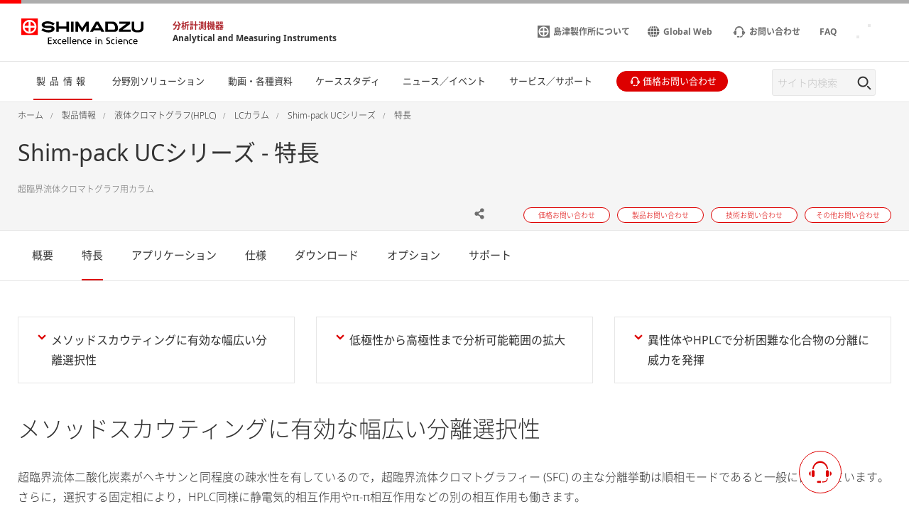

--- FILE ---
content_type: text/html
request_url: https://www.an.shimadzu.co.jp/products/liquid-chromatography/hplc-consumables/sfc-columns/features.html
body_size: 10373
content:
<!DOCTYPE html>
<html lang="ja" dir="ltr" prefix="content: http://purl.org/rss/1.0/modules/content/  dc: http://purl.org/dc/terms/  foaf: http://xmlns.com/foaf/0.1/  og: http://ogp.me/ns#  rdfs: http://www.w3.org/2000/01/rdf-schema#  schema: http://schema.org/  sioc: http://rdfs.org/sioc/ns#  sioct: http://rdfs.org/sioc/types#  skos: http://www.w3.org/2004/02/skos/core#  xsd: http://www.w3.org/2001/XMLSchema# ">
  <head>
            <script type="text/javascript" src="https://cdns.gigya.com/js/gigya.js?apikey=4_isS4BearonjpxhbjL5FI4w"></script>
    <meta charset="utf-8" />
<meta name="description" content="こちらはShim-pack UCシリーズの特長ページです。" />
<meta property="og:url" content="https://www.an.shimadzu.co.jp/products/liquid-chromatography/hplc-consumables/sfc-columns/features.html" />
<meta property="og:title" content="Shim-pack UCシリーズ - 特長" />
<meta property="og:description" content="こちらはShim-pack UCシリーズの特長ページです。" />
<meta property="og:image" content="https://www.an.shimadzu.co.jp/sites/an.shimadzu.co.jp/files/pim/pim_product_basic/8219/Shim-pack.png" />
<meta name="twitter:image" content="https://www.an.shimadzu.co.jp/sites/an.shimadzu.co.jp/files/pim/pim_product_basic/8219/Shim-pack.png" />
<meta name="MobileOptimized" content="width" />
<meta name="HandheldFriendly" content="true" />
<meta name="viewport" content="width=device-width, initial-scale=1.0" />
<link rel="preload" as="style" href="/themes/custom/shimadzu_an/css/d7_style.css?r=20251209&amp;t6z55l" />
<link rel="preload" as="style" href="/themes/custom/shimadzu_an/css/style.css?r=20251209&amp;t6z55l" />
<link rel="preload" as="font" href="/themes/custom/shimadzu_an/fonts/NotoSans-Bold.ttf" type="font/ttf" crossorigin="anonymous" />
<link rel="preload" as="font" href="/themes/custom/shimadzu_an/fonts/NotoSans-Bold.woff" type="font/woff" crossorigin="anonymous" />
<link rel="preload" as="font" href="/themes/custom/shimadzu_an/fonts/NotoSans-Bold.woff2" type="font/woff2" crossorigin="anonymous" />
<link rel="preload" as="font" href="/themes/custom/shimadzu_an/fonts/NotoSans-Light.ttf" type="font/ttf" crossorigin="anonymous" />
<link rel="preload" as="font" href="/themes/custom/shimadzu_an/fonts/NotoSans-Light.woff" type="font/woff" crossorigin="anonymous" />
<link rel="preload" as="font" href="/themes/custom/shimadzu_an/fonts/NotoSans-Light.woff2" type="font/woff2" crossorigin="anonymous" />
<link rel="preload" as="font" href="/themes/custom/shimadzu_an/fonts/NotoSans-LightItalic.ttf" type="font/ttf" crossorigin="anonymous" />
<link rel="preload" as="font" href="/themes/custom/shimadzu_an/fonts/NotoSans-LightItalic.woff" type="font/woff" crossorigin="anonymous" />
<link rel="preload" as="font" href="/themes/custom/shimadzu_an/fonts/NotoSans-LightItalic.woff2" type="font/woff2" crossorigin="anonymous" />
<link rel="preload" as="font" href="/themes/custom/shimadzu_an/fonts/NotoSans-Regular.ttf" type="font/ttf" crossorigin="anonymous" />
<link rel="preload" as="font" href="/themes/custom/shimadzu_an/fonts/NotoSans-Regular.woff" type="font/woff" crossorigin="anonymous" />
<link rel="preload" as="font" href="/themes/custom/shimadzu_an/fonts/NotoSans-Regular.woff2" type="font/woff2" crossorigin="anonymous" />
<link rel="preload" as="font" href="/themes/custom/shimadzu_an/fonts/icons.ttf" type="font/ttf" crossorigin="anonymous" />
<link rel="preload" as="font" href="/themes/custom/shimadzu_an/fonts/icons.woff" type="font/woff" crossorigin="anonymous" />
<link rel="preload" as="font" href="/themes/custom/shimadzu_an/fonts/icons.woff2" type="font/woff2" crossorigin="anonymous" />
<link rel="preload" as="script" href="/themes/custom/shimadzu_an/js/lib.js?v=20251209" />
<link rel="preload" as="script" href="/themes/custom/shimadzu_an/js/main.js?v=20251209" />
<link rel="preload" as="style" href="/themes/custom/shimadzu_an/vuejs/css/chunk-vendors.css?r=20251209&amp;t6z55l" />
<link rel="preload" as="script" href="/themes/custom/shimadzu_an/vuejs/js/chunk-common.js?v=20251209" />
<link rel="preload" as="script" href="/themes/custom/shimadzu_an/vuejs/js/chunk-vendors.js?v=20251209" />
<link rel="preload" as="script" href="/themes/custom/shimadzu_an/vuejs/js/membershipcontroll.js?v=20251209" />
<link rel="preload" as="script" href="/themes/custom/shimadzu_an/vuejs/js/newmark.js?v=20251209" />
<link rel="preload" as="fetch" href="/json/applications/application_landing_list.json" type="application/json" crossorigin="anonymous" />

    <title>Shim-pack UCシリーズ - 特長 : 分析計測機器（分析装置） 島津製作所</title>
    <link rel="stylesheet" media="all" href="/themes/contrib/stable/css/system/components/align.module.css?t6z55l" />
<link rel="stylesheet" media="all" href="/themes/contrib/stable/css/system/components/clearfix.module.css?t6z55l" />
<link rel="stylesheet" media="all" href="/themes/contrib/stable/css/system/components/hidden.module.css?t6z55l" />
<link rel="stylesheet" media="all" href="/themes/contrib/stable/css/core/assets/vendor/normalize-css/normalize.css?t6z55l" />
<link rel="stylesheet" media="all" href="/themes/custom/shimadzu_an/css/style.css?r=20251209&amp;t6z55l" />
<link rel="stylesheet" media="all" href="/themes/custom/shimadzu_an_jp/css/style_jp.css?r=20251209&amp;t6z55l" />
<link rel="stylesheet" media="all" href="/themes/custom/shimadzu_an/vuejs/css/chunk-vendors.css?r=20251209&amp;t6z55l" />
<link rel="stylesheet" media="all" href="/themes/custom/shimadzu_an/css/d7_style.css?r=20251209&amp;t6z55l" />

    <script type="application/json" data-drupal-selector="drupal-settings-json">{"path":{"baseUrl":"\/","pathPrefix":"","currentPath":"iwgp_view_mode_page\/features\/node\/276","currentPathIsAdmin":false,"isFront":false,"currentLanguage":"ja"},"pluralDelimiter":"\u0003","gtm":{"tagId":null,"settings":{"data_layer":"dataLayer","include_environment":false},"tagIds":["GTM-M75JDCN"]},"gtag":{"tagId":"","consentMode":false,"otherIds":[],"events":[],"additionalConfigInfo":[]},"suppressDeprecationErrors":true,"ajaxPageState":{"libraries":"[base64]","theme":"shimadzu_an_jp","theme_token":null},"ajaxTrustedUrl":[],"vueComponent":{"common":{"nid":276,"bundle":"product_page"},"productPage":{"productId":3562,"topCategoryId":339,"topCategoryNid":4},"contentTop":{"pageId":"813","releaseTime":0},"section":"section_1","membershipcontroll":{"logout":{"keepPage":true},"page":{"topPage":"\/index.html"},"myPage":{"top":"\/member\/s\/index.html","downloadHistory":"\/member\/s\/history\/index.html","setting":"\/member\/s\/setting\/index.html"},"passwordReminder":{"sitekey":"6Ld0TYQpAAAAANsGeHEO9G6EedBE3VqDQaTTqAbR"}},"silveregg":{"domain":"shimadzuan.silveregg.net","specId":{"product":"pc311","application":"pc313","webinar":"","popularApplication":"","popularCatalog":""},"sendPageAccess":false},"useDoubleOptIn":{"enable":true},"idShimadzu":{"domain":"https:\/\/id.shimadzu.com\/","top":"\/index.html","register":"\/comsys\/register\/index.html","login":"\/comsys\/login.html","edit":"\/comsys\/edit\/index.html","service":"\/comsys\/service\/index.html"},"sites":{"isParent":false,"parent":{"code":"scj","label":"SCJ","url":"https:\/\/www.shimadzu.com\/an","basePath":"\/an\/"},"current":{"code":"an_jp","label":"JP","url":"https:\/\/www.an.shimadzu.co.jp","basePath":"\/"},"pageListSites":[]},"singleSignOn":{"language":"ja","screenSet":{"registration":"jpweb-RegistrationLogin"},"domainName":"jpweb","interestsProduct":true,"useChildContext":1}},"staticDomain":"","user":{"uid":0,"permissionsHash":"b37fdbaf7f5299a5ccfc6afb2d607f4bbdaeccc8bc3da14f5cbb78002cf9b0f8"}}</script>
<script src="/core/assets/vendor/jquery/jquery.min.js?v=3.7.1"></script>
<script src="/core/misc/drupalSettingsLoader.js?v=10.3.10"></script>
<script src="/cgi-bin/now_time.cgi"></script>
<script src="/modules/contrib/google_tag/js/gtm.js?t6z55l"></script>
<script src="/modules/contrib/google_tag/js/gtag.js?t6z55l"></script>

  </head>
  <body>
    <noscript><iframe src="https://www.googletagmanager.com/ns.html?id=GTM-M75JDCN"
                  height="0" width="0" style="display:none;visibility:hidden"></iframe></noscript>

      <div class="dialog-off-canvas-main-canvas" data-off-canvas-main-canvas>
      <header  class="r-header log-cmn-header">
    <section  id="block-shimadzu-an-jp-headerblock" class="l-header">

  <div class="l-header__preBlock"></div>
    <section class="p-headerLogo">
  
      <div class="p-headerLogo__logoImage">
      <a href="https://www.shimadzu.co.jp/">
        <img src="/themes/custom/shimadzu_an/images/logo/logo.svg" alt="Shimadzu" style="width: 172px; height: 37px;">
             </a>
      <div class="p-headerLogo__siteType">
        <p>
          <a href="/">分析計測機器</a>
        </p>
        <p>
          <a href="/">Analytical and Measuring Instruments</a>
        </p>
      </div>
    </div>
        <div class="p-headerLogo__logoImage--pcSmall">
      <a href="https://www.shimadzu.co.jp/">
        <img src="/themes/custom/shimadzu_an/images/logo/logo_short.svg" alt="Shimadzu">
            </a>
    </div>
        <div class="p-headerLogo__logoImage--sp">
      <a href="https://www.shimadzu.co.jp/">
        <img src="/themes/custom/shimadzu_an/images/logo/logo_sp.svg" alt="Shimadzu">
            </a>
    </div>
  </section>

      <section class="p-headerIconMenu">
      <ul class="p-headerIconMenu__wrap">
                                                              <li class="p-headerIconMenu__unit u-mobileDisplay--show">
            <a href="/search/index.html">
                              <i class="icon-sh-search"></i>
                                  <i class="icon-sh-search-mobile"></i>
                                            <span class="p-headerIconMenu__text"></span>
            </a>
          </li>
                                                                <li class="p-headerIconMenu__unit u-mobileDisplay--hideFlex">
            <a href="https://www.shimadzu.co.jp/aboutus/">
                              <i class="icon-sh-shimadzu-logo"></i>
                                            <span class="p-headerIconMenu__text">島津製作所について</span>
            </a>
          </li>
                                                                <li class="p-headerIconMenu__unit u-mobileDisplay--hideFlex">
            <a href="https://www.shimadzu.com/an/">
                              <i class="icon-sh-earth"></i>
                                            <span class="p-headerIconMenu__text">Global Web</span>
            </a>
          </li>
                                                                <li class="p-headerIconMenu__unit ">
            <a href="/service-support/contact/index.html">
                              <i class="icon-sh-mini-contact"></i>
                                  <i class="icon-sh-mini-contact-mobile"></i>
                                            <span class="p-headerIconMenu__text">お問い合わせ</span>
            </a>
          </li>
                                                                <li class="p-headerIconMenu__unit u-mobileDisplay--hideFlex">
            <a href="https://faq.an.shimadzu.co.jp/?site_domain=default">
                            <span class="p-headerIconMenu__text">FAQ</span>
            </a>
          </li>
                                  
        <li id="vue_mypage_icon"></li>
<li id="vue_login_icon"></li>
<li id="vue_logout_icon"></li>

                </ul>
          <div class="p-headerIconMenu__mobileHamburger">
        <div class="p-headerIconMenu__mobileHamburgerLine">
          <div></div>
          <div></div>
          <div></div>
        </div>
      </div>
      </section>
  <section class="p-headerLogo__underSiteTypeLogo">
    <div class="p-headerLogo__siteType">
      <p>
        <a href="/">分析計測機器</a>
      </p>
      <p>
        <a href="/">Analytical and Measuring Instruments</a>
      </p>
    </div>
  </section>
    

      <div id="vue_global_nav" class="l-header__navigationMenu">
    <section class="p-globalNav">
      <nav>
        <ul class="p-globalNav__wrap" id="global_nav">
                                                                                                                              <li
                class="p-globalNav__unit is-current"
                name="global_nav_section"
                data-section="section_1"
                data-title="製品情報"
                data-link="/products/index.html"
                data-menu-type="product"
                data-input-url="false"
                >
                <div class="p-globalNav__categoryName">製品情報</div>
                <i class="icon-sh-arrowRight"></i>
              </li>
                                                                                                                                          <li
                class="p-globalNav__unit "
                name="global_nav_section"
                data-section="section_2"
                data-title="分野別ソリューション"
                data-link="/industries/index.html"
                data-menu-type="industry"
                data-input-url="false"
                >
                <div class="p-globalNav__categoryName">分野別ソリューション</div>
                <i class="icon-sh-arrowRight"></i>
              </li>
                                                                                                                                          <li
                class="p-globalNav__unit "
                name="global_nav_section"
                data-section="section_3"
                data-title="動画・各種資料"
                data-link="/resources/index.html"
                data-menu-type="resources"
                data-input-url="false"
                >
                <div class="p-globalNav__categoryName">動画・各種資料</div>
                <i class="icon-sh-arrowRight"></i>
              </li>
                                                                                                                                          <li
                class="p-globalNav__unit u-mobileDisplay--hide "
                name="global_nav_section"
                data-section="section_4"
                data-title="ケーススタディ"
                data-link="/case-studies/index.html"
                data-menu-type="case_study"
                data-input-url="false"
                >
                <div class="p-globalNav__categoryName">ケーススタディ</div>
                <i class="icon-sh-arrowRight"></i>
              </li>
              <li class="p-globalNav__unit--mobileLink">
                <a href="/case-studies/index.html" class="p-globalNav__categoryName--mobile">
                  ケーススタディ
                  <i class="icon-sh-arrowRight"></i>
                </a>
              </li>
                                                                                                                                          <li
                class="p-globalNav__unit u-mobileDisplay--hide "
                name="global_nav_section"
                data-section="section_5"
                data-title="ニュース／イベント"
                data-link="/news-events/index.html"
                data-menu-type="news"
                data-input-url="false"
                >
                <div class="p-globalNav__categoryName">ニュース／イベント</div>
                <i class="icon-sh-arrowRight"></i>
              </li>
              <li class="p-globalNav__unit--mobileLink">
                <a href="/news-events/index.html" class="p-globalNav__categoryName--mobile">
                  ニュース／イベント
                  <i class="icon-sh-arrowRight"></i>
                </a>
              </li>
                                                                                                                                          <li
                class="p-globalNav__unit "
                name="global_nav_section"
                data-section="section_6"
                data-title="サービス／サポート"
                data-link="/service-support/index.html"
                data-menu-type="support"
                data-input-url="false"
                >
                <div class="p-globalNav__categoryName">サービス／サポート</div>
                <i class="icon-sh-arrowRight"></i>
              </li>
                                                      <li class="p-globalNav__unit--iconButton">
              <a href="/forms/price/index.html" class="log-cmn-megamenu-priceinquiry">
                <div class="c-basicButton--XXSmallFullWidth p-fillButton u-noMargin--top">
                  <i class="icon-sh-mini-contact icon--show"></i>
                  <span class="p-globalNav__categoryName--iconText">
                    価格お問い合わせ
                  </span>
                </div>
              </a>
            </li>
                  </ul>
        <!-- 検索ボックス -->
        <div class="p-globalNav__searchArea">
          <form name="SS_searchForm" id="SS_searchForm" action="/search/index.html" method="get" enctype="application/x-www-form-urlencoded">
            <div class="p-globalNav__searchBox">
              <input id="SS_searchQuery" name="keyword" value class="p-globalNav__searchText" maxlength="256" autocomplete="off" placeholder="サイト内検索" type="text"/>
              <div class="p-globalNav__searchButton" onclick="SS_searchForm.submit()">
                <i class="icon-sh-search"></i>
              </div>
            </div>
          </form>
        </div>
      </nav>
    </section>
    
    <section id="vue_global_nav_menu"></section>
  </div>
    <div class="l-header__afterBlock"></div>

</section>
<span id="vue_register_modal"></span>
<span id="vue_register_additional_modal"></span>
<span id="vue_register_additional_modal_complete"></span>
<span id="vue_login_modal"></span>
<span id="vue_RenewalUserModal_modal"></span>
<span id="vue_password_reminder_modal"></span>
<span id="vue_call_download_link"></span>
<span id="vue_error_modal"></span>
<script type="text/javascript">
  document.write(unescape('%3Cscript src="/themes/custom/shimadzu_an/js/sync/syncsuggest_smz.js" type="text/javascript"%3E%3C/script%3E'));
  SYNCSEARCH_SITE = "KWBG4K9Y";
  SYNCSEARCH_GROUP = "39";
  SYNCSEARCH_GROUP1 = "39";
</script>

	





  <div id="vue_rcmd_send_page_access"></div>
        <div id="vue_rcmd_show_modal"></div>
  
  </header>
  <div class="u-headerOffset"></div>

<main class="f-main">
  <noscript>
    <div class="noScriptMsg">
      <p>JavaScript Disabled</p>
      <p>Our website uses JavaScript. Please confirm that JavaScript is enabled in your browser.</p>
    </div>
  </noscript>
  
  <section class="f-contentsWrap">
      <section  class="r-contentTop">
      <section class="p-h1Block">
    <div
      class="l-fullWidth--PCContentsNoPadding">
              <div id="breadcrumbs" class="p-h1Block__breadCrumb">
    <div class="l-fullWidth--PCContents">
      <ul
        class="p-breadCrumb log-cmn-breadcrumblist">
        <!-- Linkオブジェクト配列のループ -->
                  <li class="p-breadCrumb__item">
            <!-- Linkオブジェクト -->
                          <a href="/index.html"><span>ホーム</span></a>
                      </li>
                  <li class="p-breadCrumb__item">
            <!-- Linkオブジェクト -->
                          <a href="/products/index.html"><span>製品情報</span></a>
                      </li>
                  <li class="p-breadCrumb__item">
            <!-- Linkオブジェクト -->
                          <a href="/products/liquid-chromatography/index.html"><span>液体クロマトグラフ(HPLC)</span></a>
                      </li>
                  <li class="p-breadCrumb__item">
            <!-- Linkオブジェクト -->
                          <a href="/products/liquid-chromatography/hplc-consumables/index.html"><span>LCカラム</span></a>
                      </li>
                  <li class="p-breadCrumb__item">
            <!-- Linkオブジェクト -->
                          <a href="/products/liquid-chromatography/hplc-consumables/sfc-columns/index.html"><span>Shim-pack UCシリーズ</span></a>
                      </li>
                  <li class="p-breadCrumb__item">
            <!-- Linkオブジェクト -->
                          <a href="/products/liquid-chromatography/hplc-consumables/sfc-columns/features.html"><span>特長</span></a>
                      </li>
              </ul>
    </div>
  </div>

    </div>
    <div class="l-fullWidth--PCContents">
      <div class="p-h1Block__titleArea">
        <div>
                    
<h1 class="p-h1Block__title">Shim-pack UCシリーズ - 特長</h1>
        </div>
      </div>
            <p class="p-h1Block__subTitle ">超臨界流体クロマトグラフ用カラム</p>

                    
<div class="p-h1Block__buttonArea">
  <div class="p-h1Block__userReact">
    <div class="shareWrapper">
      <div class="p-iconButton--share">
        <button id="share-button">
          <i class="icon-sh-share iconColorGray"></i>
        </button>
        <div class="p-iconButton__tooltip--share">
          <p class="share">Share</p>
        </div>
      </div>
      <div id="share-menu" class="shareMenu is-invisible">
        <div class="shareMenu__textArea">
          <p>Share</p>
        </div>
        <div class="shareMenu__linkArea">
          <ul>
            <li class="log-cmn-h1-snsshare-twitter">
              <i class="icon-sh-twitter"></i>
              <a href="https://twitter.com/share?url=https://www.an.shimadzu.co.jp/products/liquid-chromatography/hplc-consumables/sfc-columns/index.html" rel="nofollow noopener noreferrer" target="_blank" >X (Twitter)</a>
            </li>
            <li class="log-cmn-h1-snsshare-facebook">
              <i class="icon-sh-facebook"></i>
              <a href="https://www.facebook.com/share.php?u=https://www.an.shimadzu.co.jp/products/liquid-chromatography/hplc-consumables/sfc-columns/index.html" rel="nofollow noopener noreferrer" target="_blank">Facebook</a>
            </li>
            <li class="log-cmn-h1-snsshare-linkedin">
              <i class="icon-sh-linkedin"></i>
              <a href="https://www.linkedin.com/shareArticle?mini=true&url=https://www.an.shimadzu.co.jp/products/liquid-chromatography/hplc-consumables/sfc-columns/index.html" rel="nofollow noopener noreferrer" target="_blank">LinkedIn</a>
            </li>
          </ul>
        </div>
      </div>
    </div>
        <div id="vue_bookmark_in_page" class="p-iconButton--addBookmark">
      <button id="bookmark-button">
        <i id="bookmark-icon" class="icon-sh-heart-open iconColorGray"></i>
      </button>
      <div class="p-iconButton__tooltip--bookmark">
        <p id="bookmark-tooltipText" class="addBookmark">Add Bookmark</p>
      </div>
    </div>
      </div>
  <ul class="p-h1Block__inquiry log-cmn-h1-contactlist">
          <li class="p-h1Block__inquiryItem">
        <a class="p-inquiryButton" href="/forms/price/index.html?product_category=%E6%B6%B2%E4%BD%93%E3%82%AF%E3%83%AD%E3%83%9E%E3%83%88%E3%82%B0%E3%83%A9%E3%83%95%28HPLC%29&amp;product_name=Shim-pack%20UC%E3%82%B7%E3%83%AA%E3%83%BC%E3%82%BA&amp;page=webform_start" >
          <span class="p-inquiryButton__text">価格お問い合わせ</span>
        </a>
      </li>
          <li class="p-h1Block__inquiryItem">
        <a class="p-inquiryButton" href="/forms/product/index.html?product_category=%E6%B6%B2%E4%BD%93%E3%82%AF%E3%83%AD%E3%83%9E%E3%83%88%E3%82%B0%E3%83%A9%E3%83%95%28HPLC%29&amp;product_name=Shim-pack%20UC%E3%82%B7%E3%83%AA%E3%83%BC%E3%82%BA&amp;page=webform_start" >
          <span class="p-inquiryButton__text">製品お問い合わせ</span>
        </a>
      </li>
          <li class="p-h1Block__inquiryItem">
        <a class="p-inquiryButton" href="/forms/technical-support/index.html?product_category=%E6%B6%B2%E4%BD%93%E3%82%AF%E3%83%AD%E3%83%9E%E3%83%88%E3%82%B0%E3%83%A9%E3%83%95%28HPLC%29&amp;product_name=Shim-pack%20UC%E3%82%B7%E3%83%AA%E3%83%BC%E3%82%BA&amp;page=webform_start" >
          <span class="p-inquiryButton__text">技術お問い合わせ</span>
        </a>
      </li>
          <li class="p-h1Block__inquiryItem">
        <a class="p-inquiryButton" href="/forms/other/index.html?product_category=%E6%B6%B2%E4%BD%93%E3%82%AF%E3%83%AD%E3%83%9E%E3%83%88%E3%82%B0%E3%83%A9%E3%83%95%28HPLC%29&amp;product_name=Shim-pack%20UC%E3%82%B7%E3%83%AA%E3%83%BC%E3%82%BA" >
          <span class="p-inquiryButton__text">その他お問い合わせ</span>
        </a>
      </li>
      </ul>
</div>
          </div>
  </section>

  </section>

    <!-- Content START -->
      <section  class="r-content">
    <div data-drupal-messages-fallback class="hidden"></div><div id="block-shimadzu-an-jp-content" class="block block-system block-system-main-block">
  
    
      
  <section class="l-fullWidth">
    <section class="p-tabMenu--top">
      <ul class="p-tabMenu__wrap">
                  <li class="p-tabMenu__unit ">
            <a id="概要" href="/products/liquid-chromatography/hplc-consumables/sfc-columns/index.html"  >概要</a>
          </li>
                  <li class="p-tabMenu__unit is-current">
            <a id="特長" href="/products/liquid-chromatography/hplc-consumables/sfc-columns/features.html"  >特長</a>
          </li>
                  <li class="p-tabMenu__unit ">
            <a id="アプリケーション" href="/products/liquid-chromatography/hplc-consumables/sfc-columns/applications.html"  >アプリケーション</a>
          </li>
                  <li class="p-tabMenu__unit ">
            <a id="仕様" href="/products/liquid-chromatography/hplc-consumables/sfc-columns/spec.html"  >仕様</a>
          </li>
                  <li class="p-tabMenu__unit ">
            <a id="ダウンロード" href="/products/liquid-chromatography/hplc-consumables/sfc-columns/downloads.html"  >ダウンロード</a>
          </li>
                  <li class="p-tabMenu__unit ">
            <a id="オプション" href="/products/liquid-chromatography/hplc-consumables/sfc-columns/option.html"  >オプション</a>
          </li>
                  <li class="p-tabMenu__unit ">
            <a id="サポート" href="/products/liquid-chromatography/hplc-consumables/sfc-columns/support.html"  >サポート</a>
          </li>
              </ul>
      <div class="p-tabMenu__scrollButton">
        <div class="p-tabMenu__scrollButtonLeft">
          <i class="icon-sh-arrowLeft"></i>
        </div>
        <div class="p-tabMenu__scrollButtonRight is-active">
          <i class="icon-sh-arrowRight"></i>
        </div>
      </div>
    </section>
  </section>
<div class="u-margin--SP30--PC50"></div>
    <section class="l-fullWidth--PCContents">
                                                    <section class="l-gridWrap">
  <ul class="l-gridWrap__grid--3Column c-primaryPageLink">
                  <li class="l-gridWrap__unit c-primaryPageLink__contentWrap">
          <a href="#anchor_0" class="c-primaryPageLink__linkArea">
            <i class="icon-sh-arrowBottom-small"></i>
            <p class="c-primaryPageLink__text">メソッドスカウティングに有効な幅広い分離選択性</p>
          </a>
        </li>
                        <li class="l-gridWrap__unit c-primaryPageLink__contentWrap">
          <a href="#anchor_1" class="c-primaryPageLink__linkArea">
            <i class="icon-sh-arrowBottom-small"></i>
            <p class="c-primaryPageLink__text">低極性から高極性まで分析可能範囲の拡大</p>
          </a>
        </li>
                        <li class="l-gridWrap__unit c-primaryPageLink__contentWrap">
          <a href="#anchor_2" class="c-primaryPageLink__linkArea">
            <i class="icon-sh-arrowBottom-small"></i>
            <p class="c-primaryPageLink__text">異性体やHPLCで分析困難な化合物の分離に威力を発揮</p>
          </a>
        </li>
                      </ul>
</section>
  </section>
        <section class="l-fullWidth--PCContents">
      <a id="anchor_0" name="anchor_0" class="u-anchor"></a>
      <h2>メソッドスカウティングに有効な幅広い分離選択性</h2>
        <div class="u-ckeditor">
    <div>
<p class="paragraph">超臨界流体二酸化炭素がヘキサンと同程度の疎水性を有しているので，超臨界流体クロマトグラフィー (SFC) の主な分離挙動は順相モードであると一般に言われています。さらに，選択する固定相により，HPLC同様に静電気的相互作用やπ-π相互作用などの別の相互作用も働きます。<br />
極性が中程度の化合物であれば，20種類のすべてのカラムをお使いいただけます。下図に示した典型的な酸性・中性・塩基性化合物を使った分析においては，固定相の種類によって保持挙動が大きく変化していることが分かります。分析対象化合物との相互作用が期待できる固定相を選択すると，保持を強くすることができます。</p>
&nbsp;

<p class="text-center image-center"><img alt="" height="317" src="/sites/an.shimadzu.co.jp/files/ckeditor/hplc/prominence/column/images/img_04.jpg" width="1040" /></p>
</div>

<div>
<p class="paragraph">SFCの主な分離モードは順相であるため，順相系のUC-Diol / UC-Diol IIのカラムがファーストチョイスとして広く使われています。エチルピリジン系カラムと類似した挙動を持つUC-Pyがそれに続きます。<br />
また，SFCでは使用する移動相がHPLCよりも限られます。分離選択性を変更する際は，用いるカラムを変更することが有効です。SFCでのカラムスカウティングの際は，豊富なShim-pack UC シリーズの中でも以下の「6本カラムセット」の使用がファーストトライとしてお勧めです。</p>
&nbsp;

<p class="text-center image-center"><img alt="" height="354" src="/sites/an.shimadzu.co.jp/files/ckeditor/hplc/prominence/column/images/img_05.jpg" width="1040" /></p>
</div>

<div>
<p class="paragraph">UC-Diol／UC-Diol Ⅱは汎用性が高く，リン脂質のような脂質類から極性化合物であるペプチドまで様々な化合物の分析にお使いいただけます。一方，リン脂質を分子種別に分離する場合は同様のモディファイアー条件においてODS基を固定相とするShim-pack UC-ODSやShim-pack UC-GISⅡなどを用いる必要があります。</p>
&nbsp;

<div class="parent-block parent-block-col-2 margin-bottom-20">
<div class="unit">
<div class="text-center">
<div class="image-with-caption">
<div class="image-with-caption-inner">
<div class="image-with-caption-image"><img alt="" height="400" src="/sites/an.shimadzu.co.jp/files/ckeditor/hplc/prominence/column/images/img_06.jpg" width="400" /></div>

<p class="image-with-caption-caption-text text-align-center">リン脂質の分析（UC-Diol／UC-Diol Ⅱ）</p>
</div>
</div>
</div>
</div>

<div class="unit">
<div class="text-center">
<div class="image-with-caption">
<div class="image-with-caption-inner">
<div class="image-with-caption-image"><img alt="" height="400" src="/sites/an.shimadzu.co.jp/files/ckeditor/hplc/prominence/column/images/img_07.jpg" width="400" /></div>

<p class="image-with-caption-caption-text text-align-center">ペプチド（Cyclosporin A）の分析</p>
</div>
</div>
</div>
</div>
</div>
</div>

<div>&nbsp;</div>

<div>
<p class="paragraph">異性体やHPLCで分離が難しい化合物を，SFCで分離できる可能性があります。特異的または複数の相互作用が働くカラムは，分離改善に貢献します。平面認識能が高いUC-PolyBTやBrとの分散力が働くUC-PBrが有力です。</p>
&nbsp;

<div class="parent-block parent-block-col-2 margin-bottom-20">
<div class="unit">
<div class="text-center">
<div class="image-with-caption">
<div class="image-with-caption-inner">
<div class="image-with-caption-image"><img alt="" height="400" src="/sites/an.shimadzu.co.jp/files/ckeditor/hplc/prominence/column/images/img_08.jpg" width="400" /></div>

<p class="image-with-caption-caption-text text-align-center">グルコシルセラミドとステリルグルコシドの分離（UC-PolyBT）</p>
</div>
</div>
</div>
</div>

<div class="unit">
<div class="text-center">
<div class="image-with-caption">
<div class="image-with-caption-inner">
<div class="image-with-caption-image"><img alt="" height="400" src="/sites/an.shimadzu.co.jp/files/ckeditor/hplc/prominence/column/images/img_09.jpg" width="400" /></div>

<p class="image-with-caption-caption-text text-align-center">界面活性剤Triton X-100の分離（UC-PBr）</p>
</div>
</div>
</div>
</div>
</div>

<div>
<p class="paragraph">ぎ酸などの酸や，アミン類などの塩基の添加により，対象成分のイオン化の抑制または固定相の副次的な官能基のマスキングにより，ピーク形状の改善効果が得られます。一方で，分取の際は，分画したものの利用目的によっては添加剤を使用しない方が望ましいことがあります。Poly(4-Vinylpyridine)をシリカゲル担体に結合したUC-PolyVPは，酸・塩基無添加条件でも良好なピーク形状を得ることができます。</p>
&nbsp;

<div class="parent-block parent-block-col-2 margin-bottom-20">
<div class="unit">
<div class="text-center">
<div class="image-with-caption">
<div class="image-with-caption-inner">
<div class="image-with-caption-image"><img alt="" height="400" src="/sites/an.shimadzu.co.jp/files/ckeditor/hplc/prominence/column/images/img_10.jpg" width="400" /></div>

<p class="image-with-caption-caption-text text-align-center">塩基性化合物β-ブロッカー類の分析</p>
</div>
</div>
</div>
</div>

<div class="unit">
<div class="text-center">
<div class="image-with-caption">
<div class="image-with-caption-inner">
<div class="image-with-caption-image"><img alt="" height="400" src="/sites/an.shimadzu.co.jp/files/ckeditor/hplc/prominence/column/images/img_11.jpg" width="400" /></div>

<p class="image-with-caption-caption-text text-align-center">Shim-pack UC-PolyVP<br />
(Poly(4-Vinylpyridine) group)</p>
</div>
</div>
</div>
</div>
</div>
</div>
</div>

  </div>

    </section>
      <section class="l-fullWidth--PCContents">
      <a id="anchor_1" name="anchor_1" class="u-anchor"></a>
      <h2>低極性から高極性まで分析可能範囲の拡大</h2>
        <div class="u-ckeditor">
    <div>
<p class="paragraph">一般には，脂肪酸の分析にはGC，グリセリドの分析にはHPLCというように，異なる分離手法が用いられます。超臨界流体二酸化炭素がヘキサンと同程度の極性を有することから，SFCは低極性化合物の分析に適しています。UC-HyPを用いることで，脂肪酸からグリセリドまで一斉分析が可能です。</p>

<div class="parent-block parent-block-col-2 margin-bottom-20">
<div class="unit">
<div class="text-center">
<div class="image-with-caption">
<div class="image-with-caption-inner">
<div class="image-with-caption-image"><img alt="" height="400" src="/sites/an.shimadzu.co.jp/files/ckeditor/hplc/prominence/column/images/img_12.jpg" width="400" /></div>

<p class="image-with-caption-caption-text text-align-center">脂質の一斉分析（UC-HyP）</p>
</div>
</div>
</div>
</div>

<div class="unit">
<div class="text-center">
<div class="image-with-caption">
<div class="image-with-caption-inner">
<div class="image-with-caption-image"><img alt="" height="400" src="/sites/an.shimadzu.co.jp/files/ckeditor/hplc/prominence/column/images/img_13.jpg" width="400" /></div>

<p class="text-align-center">Shim-pack UC-HyP<br />
(3-Hydroxyphenyl group)</p>
</div>
</div>
</div>
</div>
</div>
</div>

<div>
<p class="paragraph">アミノ酸のような高極性化合物についても，適切な固定相とモディファイアーを選択することにより分析することが可能です。UC-Amideを用いるとアミノ酸を誘導体化なしに分析でき，誘導体化の手間を省くことができます。</p>
&nbsp;

<div class="parent-block parent-block-col-2 margin-bottom-20">
<div class="unit">
<div class="text-center">
<div class="image-with-caption">
<div class="image-with-caption-inner">
<div class="image-with-caption-image"><img alt="" height="400" src="/sites/an.shimadzu.co.jp/files/ckeditor/hplc/prominence/column/images/img_14.jpg" width="400" /></div>

<p class="image-with-caption-caption-text text-align-center">アミノ酸の一斉分析</p>
</div>
</div>
</div>
</div>

<div class="unit">
<div class="text-center">
<div class="image-with-caption">
<div class="image-with-caption-inner">
<div class="image-with-caption-image"><img alt="" height="400" src="/sites/an.shimadzu.co.jp/files/ckeditor/hplc/prominence/column/images/img_15.jpg" width="400" /></div>

<p class="text-align-center">Shim-pack UC-Amide<br />
(Carbamoyl group)</p>
</div>
</div>
</div>
</div>
</div>
</div>

<p>&nbsp;</p>

  </div>

    </section>
      <section class="l-fullWidth--PCContents">
      <a id="anchor_2" name="anchor_2" class="u-anchor"></a>
      <h2>異性体やHPLCで分析困難な化合物の分離に威力を発揮</h2>
        <div class="u-ckeditor">
    <div>
<p class="paragraph">PAHは，AnthraceneとPhenanthreneのような異性体を複数含み，質量分析計では分離できないため，クロマトグラフィーで分離する必要があります。UC-Cholesを使用すると，5組の異性体をすべて分離できます。コレステリル基の剛直な固定相構造が分子形状の認識に寄与すると考えられます。</p>

<div class="parent-block parent-block-col-2 margin-bottom-20">
<div class="unit">
<div class="text-center">
<div class="image-with-caption">
<div class="image-with-caption-inner">
<div class="image-with-caption-image"><img alt="" height="400" src="/sites/an.shimadzu.co.jp/files/ckeditor/hplc/prominence/column/images/img_16.jpg" width="400" /></div>

<p class="image-with-caption-caption-text text-align-center">多環芳香族炭化水素16成分の分析</p>
</div>
</div>
</div>
</div>

<div class="unit">
<div class="text-center">
<div class="image-with-caption">
<div class="image-with-caption-inner">
<div class="image-with-caption-image"><img alt="" height="400" src="/sites/an.shimadzu.co.jp/files/ckeditor/hplc/prominence/column/images/img_17.jpg" width="400" /></div>

<p class="image-with-caption-caption-text text-align-center">Shim-pack UC-Choles<br />
(Cholesteryl group)</p>
</div>
</div>
</div>
</div>
</div>
</div>

<p>&nbsp;</p>

  </div>

    </section>
      <section class="l-fullWidth--PCContents">
      <a id="anchor_3" name="anchor_3" class="u-anchor"></a>
      <h2></h2>
        <div class="u-ckeditor">
    <div>
<section class="article-set">
<p class="text-center image-center"><a href="https://www.shimadzu.com/an/products/liquid-chromatography/hplc-consumables/shim-pack/compound-search.html?_ga=2.150672566.1051735710.1646612857-1526818609.1602733881&amp;_gl=1%2asasyzj%2a_ga%2aMTUyNjgxODYwOS4xNjAyNzMzODgx%2a_ga_DDS5PTVRPT%2aMTY0Njc5NjE0NC44NjcuMS4xNjQ2ODAzNzc0LjI2%2a_ga_53V4Z67S2G%2aMTY0Njc5NjE0NC43NzYuMS4xNjQ2ODAzNzc0LjA."><img alt="" height="240" src="/sites/an.shimadzu.co.jp/files/ckeditor/hplc/shim-pack/core_focus_banner_1040x240.jpg" width="1040" /></a></p>
</section>
</div>

  </div>

    </section>
      
<vue class="js-pdfDownloadList">
  {&quot;title&quot;:&quot;\u30c0\u30a6\u30f3\u30ed\u30fc\u30c9&quot;,&quot;description&quot;:&quot;\u6700\u65b0\u306e\u30ab\u30bf\u30ed\u30b0\u306a\u3069\u3092\u30c0\u30a6\u30f3\u30ed\u30fc\u30c9\u3067\u304d\u307e\u3059\u3002&quot;,&quot;source&quot;:&quot;product&quot;,&quot;key&quot;:3562,&quot;max&quot;:30,&quot;filter_types&quot;:[&quot;brochures&quot;],&quot;link_title&quot;:&quot;View other Downloads&quot;,&quot;link_url&quot;:&quot;&quot;,&quot;pdf_links&quot;:[]}
</vue>
<div class="u-marginBottom--SP40--PC100"></div>


<div  class="log-contents">
    <section class="l-fullWidth">
    <section class="p-tabMenu--bottom">
      <ul class="p-tabMenu__wrap">
                  <li class="p-tabMenu__unit ">
            <a id="概要" href="/products/liquid-chromatography/hplc-consumables/sfc-columns/index.html"  >概要</a>
          </li>
                  <li class="p-tabMenu__unit is-current">
            <a id="特長" href="/products/liquid-chromatography/hplc-consumables/sfc-columns/features.html"  >特長</a>
          </li>
                  <li class="p-tabMenu__unit ">
            <a id="アプリケーション" href="/products/liquid-chromatography/hplc-consumables/sfc-columns/applications.html"  >アプリケーション</a>
          </li>
                  <li class="p-tabMenu__unit ">
            <a id="仕様" href="/products/liquid-chromatography/hplc-consumables/sfc-columns/spec.html"  >仕様</a>
          </li>
                  <li class="p-tabMenu__unit ">
            <a id="ダウンロード" href="/products/liquid-chromatography/hplc-consumables/sfc-columns/downloads.html"  >ダウンロード</a>
          </li>
                  <li class="p-tabMenu__unit ">
            <a id="オプション" href="/products/liquid-chromatography/hplc-consumables/sfc-columns/option.html"  >オプション</a>
          </li>
                  <li class="p-tabMenu__unit ">
            <a id="サポート" href="/products/liquid-chromatography/hplc-consumables/sfc-columns/support.html"  >サポート</a>
          </li>
              </ul>
      <div class="p-tabMenu__scrollButton">
        <div class="p-tabMenu__scrollButtonLeft">
          <i class="icon-sh-arrowLeft"></i>
        </div>
        <div class="p-tabMenu__scrollButtonRight is-active">
          <i class="icon-sh-arrowRight"></i>
        </div>
      </div>
    </section>
  </section>
</div>


  </div>

  </section>

    <!-- Content END -->
    
  </section>
  
</main>
  <footer  class="r-footer log-cmn-footer">
    	<div id="vue_cookie_consent"></div>
<div id="vue_cookie_opt_out"></div>
<div  id="block-shimadzu-an-jp-footerblock" class="p-footer">
						<div id="contactShimadzu" class=" p-footer__contactshimadzu">
				<div class="p-contactShimadzu__icon">
					<i class="icon-sh-contact"></i>
				</div>
								<div class="p-contactShimadzu__title">Contact SHIMADZU</div>
								<ul class="p-contactShimadzu__inquiryWrap log-cmn-contactlist log-cmn-footer-contactlist">
											<li class="p-contactShimadzu__inquiryItem">
							<a class="p-contactShimadzu__inquiryButton" href="/forms/price/index.html?product_category=%E6%B6%B2%E4%BD%93%E3%82%AF%E3%83%AD%E3%83%9E%E3%83%88%E3%82%B0%E3%83%A9%E3%83%95%28HPLC%29&amp;product_name=Shim-pack%20UC%E3%82%B7%E3%83%AA%E3%83%BC%E3%82%BA&amp;page=webform_start" >
								価格お問い合わせ
								<i class="icon-sh-arrowRight"></i>
							</a>
						</li>
											<li class="p-contactShimadzu__inquiryItem">
							<a class="p-contactShimadzu__inquiryButton" href="/forms/product/index.html?product_category=%E6%B6%B2%E4%BD%93%E3%82%AF%E3%83%AD%E3%83%9E%E3%83%88%E3%82%B0%E3%83%A9%E3%83%95%28HPLC%29&amp;product_name=Shim-pack%20UC%E3%82%B7%E3%83%AA%E3%83%BC%E3%82%BA&amp;page=webform_start" >
								製品お問い合わせ
								<i class="icon-sh-arrowRight"></i>
							</a>
						</li>
											<li class="p-contactShimadzu__inquiryItem">
							<a class="p-contactShimadzu__inquiryButton" href="/forms/technical-support/index.html?product_category=%E6%B6%B2%E4%BD%93%E3%82%AF%E3%83%AD%E3%83%9E%E3%83%88%E3%82%B0%E3%83%A9%E3%83%95%28HPLC%29&amp;product_name=Shim-pack%20UC%E3%82%B7%E3%83%AA%E3%83%BC%E3%82%BA&amp;page=webform_start" >
								技術お問い合わせ
								<i class="icon-sh-arrowRight"></i>
							</a>
						</li>
											<li class="p-contactShimadzu__inquiryItem">
							<a class="p-contactShimadzu__inquiryButton" href="/forms/other/index.html?product_category=%E6%B6%B2%E4%BD%93%E3%82%AF%E3%83%AD%E3%83%9E%E3%83%88%E3%82%B0%E3%83%A9%E3%83%95%28HPLC%29&amp;product_name=Shim-pack%20UC%E3%82%B7%E3%83%AA%E3%83%BC%E3%82%BA" >
								その他お問い合わせ
								<i class="icon-sh-arrowRight"></i>
							</a>
						</li>
									</ul>
			</div>
										<div class="p-footer__categories">
						<div class="l-fullWidth--PCContents--footer p-footer__categoriesInner">
				<ul class="p-footer__categoriesWrap">
											<li class="p-footer__categoryItem">
							<a class="p-footer__categoryButton" href="/products/index.html">製品情報</a>
						</li>
											<li class="p-footer__categoryItem">
							<a class="p-footer__categoryButton" href="/industries/index.html">分野別ソリューション</a>
						</li>
											<li class="p-footer__categoryItem">
							<a class="p-footer__categoryButton" href="/resources/index.html">動画・各種資料</a>
						</li>
											<li class="p-footer__categoryItem">
							<a class="p-footer__categoryButton" href="/case-studies/index.html">ケーススタディ</a>
						</li>
											<li class="p-footer__categoryItem">
							<a class="p-footer__categoryButton" href="/news-events/index.html">ニュース／イベント</a>
						</li>
											<li class="p-footer__categoryItem">
							<a class="p-footer__categoryButton" href="/service-support/index.html">サービス／サポート</a>
						</li>
									</ul>
				<div class="p-footer__snsIcons">
											<a href="/member/s/setting/index.html" class="p-subscribe" >
							<i class="icon-sh-mail"></i>
							メール配信の設定
							<i class="icon-sh-arrow"></i>
						</a>
										<div class="p-snsIcon">
						<p class="p-snsIcon__title">FOLLOW US</p>
						<ul class="p-snsIcon__wrap">
																																								<li class="p-snsIcon__item">
										<a href="https://www.facebook.com/ShimadzuCorp" target="_blank" rel="noopener noreferrer">
											<i class="icon-sh-facebook"></i>
										</a>
									</li>
																																																<li class="p-snsIcon__item">
										<a href="https://www.linkedin.com/company/shimadzu-corporation/?" target="_blank" rel="noopener noreferrer">
											<i class="icon-sh-linkedin"></i>
										</a>
									</li>
																																																<li class="p-snsIcon__item">
										<a href="https://www.youtube.com/channel/UCiq46LulzqkSQezkmnsxyAA" target="_blank" rel="noopener noreferrer">
											<i class="icon-sh-youtube"></i>
										</a>
									</li>
																																																																																			</ul>
					</div>
				</div>
			</div>
					</div>
				<div class="p-footer__siteInformation">
			<div class="l-fullWidth--PCContents--footer p-footer__siteInformationInner">
				<ul class="p-footer__policies">
																		<li>
								<a href="https://www.shimadzu.co.jp/attention/privacy.html">プライバシーポリシー</a>
							</li>
																								<li>
								<a href="https://www.shimadzu.co.jp/attention/">ご利用上の注意</a>
							</li>
																								<li>
								<a href="/attention/terms.html">My SHIMADZU for Analytical 規約</a>
							</li>
																								<li>
								<a href="/sitemap.html">サイトマップ</a>
							</li>
																										</ul>
				<div class="p-footer__copyright">
											<img src="/sites/an.shimadzu.co.jp/files/resources/copyright.png" alt="copyright(c)Shimadzu Corporation.all Rights Reserved" style="width: 344px; height: 13px;">
									</div>
			</div>
		</div>
	</div>
	<section class="p-followButton">
		<ul class="p-followButton__wrap">
			<li class="p-followButton__icon--contact">
				<a data-scroll="" href="#contactShimadzu">
					<i class="icon-sh-contact"></i>
				</a>
			</li>
			<li id="vue_bookmark_mobile"></li>
			<li class="p-followButton__icon--arrowTop" style="display: none;">
				<a data-scroll="" href="#">
					<i class="icon-sh-arrowTop"></i>
				</a>
			</li>
		</ul>
	</section>

  </footer>


  </div>

    
    <script src="/core/assets/vendor/once/once.min.js?v=1.0.1"></script>
<script src="/sites/an.shimadzu.co.jp/files/languages/ja_uzO7DmNa5AYOf_7A2hEFgaMvXOAO32D-RjYhmAFBQ24.js?t6z55l"></script>
<script src="/core/misc/drupal.js?v=10.3.10"></script>
<script src="/core/misc/drupal.init.js?v=10.3.10"></script>
<script src="/core/assets/vendor/tabbable/index.umd.min.js?v=6.2.0"></script>
<script src="/core/misc/progress.js?v=10.3.10"></script>
<script src="/core/assets/vendor/loadjs/loadjs.min.js?v=4.3.0"></script>
<script src="/core/misc/debounce.js?v=10.3.10"></script>
<script src="/core/misc/announce.js?v=10.3.10"></script>
<script src="/core/misc/message.js?v=10.3.10"></script>
<script src="/core/misc/ajax.js?v=10.3.10"></script>
<script src="/themes/contrib/stable/js/ajax.js?v=10.3.10"></script>
<script src="/modules/contrib/google_tag/js/gtag.ajax.js?t6z55l"></script>
<script src="/themes/custom/shimadzu_an/js/lib.js?v=20251209"></script>
<script src="/themes/custom/shimadzu_an/js/main.js?v=20251209"></script>
<script src="/themes/custom/shimadzu_an/vuejs/js/chunk-vendors.js?v=20251209"></script>
<script src="/themes/custom/shimadzu_an/vuejs/js/chunk-common.js?v=20251209"></script>
<script src="/themes/custom/shimadzu_an/vuejs/js/membershipcontroll.js?v=20251209"></script>
<script src="/themes/custom/shimadzu_an/vuejs/js/pdfLinks.js?v=20251209"></script>
<script src="/themes/custom/shimadzu_an/vuejs/js/newmark.js?v=20251209"></script>
<script src="/themes/custom/shimadzu_an/vuejs/js/globalNavMenu.js?v=20251209"></script>

    <script type="text/javascript" src="/geotargeting.js?alias=products%2Fliquid-chromatography%2Fhplc-consumables%2Fsfc-columns%2Findex.html"></script>


  </body>
</html>


--- FILE ---
content_type: text/javascript
request_url: https://www.an.shimadzu.co.jp/cgi-bin/now_time.cgi
body_size: 439
content:
var nowtime = "2026/01/18";


--- FILE ---
content_type: text/javascript
request_url: https://www.an.shimadzu.co.jp/themes/custom/shimadzu_an/vuejs/js/pdfLinks.js?v=20251209
body_size: 6147
content:
(window["webpackJsonp"]=window["webpackJsonp"]||[]).push([["pdfLinks"],{"06d8":function(t,e,n){"use strict";n.r(e);var i=n("b85c"),a=(n("e260"),n("e6cf"),n("cca6"),n("a79d"),n("2b0e")),s=n("b850"),o=n("d4ec"),c=n("bee2"),r=n("ade3"),l=n("ca41"),d=function(){function t(){Object(o["a"])(this,t),Object(r["a"])(this,"title",""),Object(r["a"])(this,"subTitle",""),Object(r["a"])(this,"description",""),Object(r["a"])(this,"source",""),Object(r["a"])(this,"max",0),Object(r["a"])(this,"filterTypes",[]),Object(r["a"])(this,"key",0),Object(r["a"])(this,"linkTitle",""),Object(r["a"])(this,"linkUrl",""),Object(r["a"])(this,"anchor",""),Object(r["a"])(this,"columnTitle",""),Object(r["a"])(this,"pageLinks",[]),Object(r["a"])(this,"pdfLinks",[]),Object(r["a"])(this,"configList",[]),Object(r["a"])(this,"imageList",[]),Object(r["a"])(this,"filter",!1)}return Object(c["a"])(t,null,[{key:"crate",value:function(e){var n=l["a"].jsonToObject(t,e);return n}}]),t}(),u=function(){function t(){Object(o["a"])(this,t),Object(r["a"])(this,"hasMore",!1),Object(r["a"])(this,"more",null),Object(r["a"])(this,"anchors",[]),Object(r["a"])(this,"links",[])}return Object(c["a"])(t,null,[{key:"crate",value:function(e){var n=l["a"].jsonToObject(t,e);return n}}]),t}(),f=function(){var t=this,e=t.$createElement,n=t._self._c||e;return n("div",[t.showList?n("div",[n("section",{staticClass:"l-fullWidth--PCContents"},[t.conditions.title.length>0?n("h2",[t._v(" "+t._s(t.conditions.title)+" ")]):t._e(),t.conditions.subTitle.length>0?n("h3",[n("RemoveTag",{attrs:{text:t.conditions.subTitle}})],1):t._e(),t.conditions.description.length>0?n("p",[t._v(" "+t._s(t.conditions.description)+" ")]):t._e(),n("PdfFIlter",{attrs:{filter:t.conditions.filter,suggest:t.suggest},on:{search:t.search}},[t.hasResult?[t._l(t.pdfLinks,(function(t,e){return n("LinkItem",{key:e,attrs:{item:t}})})),t._l(t.filterPdfList,(function(t,e){return n("PdfItem",{key:e,attrs:{item:t}})}))]:[n("p",[t._v(t._s(t.$t("pdfDownloadList.empty")))])]],2)],1),t.conditions.linkUrl.length>0?n("section",{staticClass:"l-fullWidth--PCContentsCenter"},[n("a",{staticClass:"c-basicButton p-primaryButton",attrs:{href:t.conditions.linkUrl}},[t._v(" "+t._s(t.conditions.linkTitle)+" ")])]):t._e()]):t._e(),n("PdfList",{attrs:{conditions:t.conditions},on:{fetchPdf:t.updatePdfList}})],1)},h=[],p=n("2909"),v=n("257e"),g=n("262e"),b=n("2caf"),m=(n("99af"),n("4de4"),n("d3b7"),n("caad"),n("2532"),n("d81d"),n("9ab4")),y=n("1b40"),j=function(){var t=this,e=t.$createElement,n=t._self._c||e;return n("div")},O=[],w=(n("4ec9"),n("3ca3"),n("ddb0"),n("4e82"),n("fb6a"),n("d39a")),_=n("ad15"),k=function(t){Object(g["a"])(n,t);var e=Object(b["a"])(n);function n(){var t;Object(o["a"])(this,n);for(var i=arguments.length,a=new Array(i),s=0;s<i;s++)a[s]=arguments[s];return t=e.call.apply(e,[this].concat(a)),Object(r["a"])(Object(v["a"])(t),"conditions",void 0),t}return Object(c["a"])(n,[{key:"pageMap",get:function(){var t=new Map;if(!this.conditions.source)return t;switch(this.conditions.source){case"product":t=_["a"].productPageMap;break;case"industry":t=_["a"].industryPageMap;break;case"industry_category":t=_["a"].industryCategoryPageMap;break;case"case":t=_["a"].casePageMap;break}return t}},{key:"currentPdfList",get:function(){var t=drupalSettings.vueComponent.sites.current;return this.filterPdfList(this.pageMap,t)}},{key:"otherSitePdfList",get:function(){var t,e=[],n=Object(i["a"])(drupalSettings.vueComponent.sites.pageListSites);try{for(n.s();!(t=n.n()).done;){var a=t.value;e=e.concat(this.filterPdfList(this.pageMap,a))}}catch(s){n.e(s)}finally{n.f()}return e.sort(w["f"]),e}},{key:"filterPdfList",value:function(t,e){var n,i,a=this,s=null!==(n=null===(i=this.pageMap.get(e.code))||void 0===i?void 0:i.get(this.conditions.key))&&void 0!==n?n:new Map,o=Object(p["a"])(s.values());return o=o.filter((function(t){return!t.disabledSites.includes(drupalSettings.vueComponent.sites.current.code)})),this.conditions.filterTypes.length>0&&(o=o.filter((function(t){return a.conditions.filterTypes.includes(t.contentTypeCode)}))),o.sort(w["f"]),this.conditions.max>0&&(o=o.slice(0,this.conditions.max)),o}},{key:"fetchPageMap",value:function(){switch(this.conditions.source){case"product":_["a"].fetchProductPageMap();break;case"industry":_["a"].fetchIndustryPageMap();break;case"industry_category":_["a"].fetchIndustryCategoryPageMap();break;case"case":_["a"].fetchCasePageMap();break}}},{key:"changePdfList",value:function(){var t=this.currentPdfList;t=t.concat(this.otherSitePdfList),this.$emit("fetchPdf",t)}}]),n}(y["c"]);Object(m["a"])([Object(y["b"])()],k.prototype,"conditions",void 0),Object(m["a"])([Object(y["d"])("conditions")],k.prototype,"fetchPageMap",null),Object(m["a"])([Object(y["d"])("pageMap")],k.prototype,"changePdfList",null),k=Object(m["a"])([Object(y["a"])({components:{}})],k);var L=k,C=L,P=n("2877"),S=Object(P["a"])(C,j,O,!1,null,null,null),T=S.exports,D=function(){var t=this,e=t.$createElement,n=t._self._c||e;return n("div",{staticClass:"p-downloadDoc"},[t.item.getLanding().length>0?n("a",{staticClass:"p-downloadDoc__downloadArea",attrs:{href:t.item.getLanding()},on:{click:function(e){e.preventDefault(),t.linkClick(t.item.getLanding(),!1)}}},[n("p",{staticClass:"p-downloadDoc__text"},[n("i",{staticClass:"icon-sh-download"}),n("RemoveTag",{attrs:{text:t.item.title,"data-class":"keyword-target"}}),n("span",{staticClass:"p-downloadDoc__pdfSize"},[t._v(" [ PDF / "+t._s(t.item.fileSize)+" ] ")]),n("i",{staticClass:"icon-pdf"})],1)]):n("a",{staticClass:"p-downloadDoc__downloadArea log-document js-downloadLink",attrs:{href:t.item.getHref()},on:{click:function(e){e.preventDefault(),t.linkClick(t.item.getHref(),!0)}}},[n("p",{staticClass:"p-downloadDoc__text"},[n("i",{staticClass:"icon-sh-download"}),n("RemoveTag",{attrs:{text:t.item.title,"data-class":"keyword-target"}}),n("span",{staticClass:"p-downloadDoc__pdfSize"},[t._v(" [ PDF / "+t._s(t.item.fileSize)+" ] ")]),n("i",{staticClass:"icon-pdf"})],1)])])},x=[],A=n("92ce"),M=n("5d11"),$=function(t){Object(g["a"])(n,t);var e=Object(b["a"])(n);function n(){var t;Object(o["a"])(this,n);for(var i=arguments.length,a=new Array(i),s=0;s<i;s++)a[s]=arguments[s];return t=e.call.apply(e,[this].concat(a)),Object(r["a"])(Object(v["a"])(t),"item",void 0),t}return Object(c["a"])(n,[{key:"linkClick",value:function(t,e){var n;null!==(n=window.iwgp)&&void 0!==n&&n.existDlEvent&&e?Object(A["a"])("start-pdf-download",{url:t}):window.location.href=t}}]),n}(y["c"]);Object(m["a"])([Object(y["b"])()],$.prototype,"item",void 0),$=Object(m["a"])([Object(y["a"])({components:{RemoveTag:M["a"]}})],$);var E=$,I=E,B=Object(P["a"])(I,D,x,!1,null,null,null),W=B.exports,z=function(){var t=this,e=t.$createElement,n=t._self._c||e;return n("div",{staticClass:"p-downloadDoc"},[n("a",{staticClass:"p-downloadDoc__downloadArea log-document",attrs:{href:t.item.linkUrl,target:"_blank"}},[n("p",{staticClass:"p-downloadDoc__text"},[n("i",{staticClass:"icon-sh-download"}),n("RemoveTag",{attrs:{text:t.item.linkTitle}}),n("span",{staticClass:"p-downloadDoc__pdfSize"},[t._v(" [ PDF / "+t._s(t.fileSize)+" ] ")]),n("i",{staticClass:"icon-pdf"})],1)])])},F=[],K=function(t){Object(g["a"])(n,t);var e=Object(b["a"])(n);function n(){var t;Object(o["a"])(this,n);for(var i=arguments.length,a=new Array(i),s=0;s<i;s++)a[s]=arguments[s];return t=e.call.apply(e,[this].concat(a)),Object(r["a"])(Object(v["a"])(t),"item",void 0),t}return Object(c["a"])(n,[{key:"fileSize",get:function(){return w["d"].fileSizeFormat(this.item.size)}}]),n}(y["c"]);Object(m["a"])([Object(y["b"])()],K.prototype,"item",void 0),K=Object(m["a"])([Object(y["a"])({components:{RemoveTag:M["a"]}})],K);var N=K,R=N,q=Object(P["a"])(R,z,F,!1,null,null,null),J=q.exports,H=function(){var t=this,e=t.$createElement,n=t._self._c||e;return n("div",[t.filter?n("section",{staticClass:"c-filter p-filterByPdfTitle"},[n("div",{staticClass:"c-filter__conditions"},[n("div",{staticClass:"c-searchBox"},[n("VueSimpleSuggest",{attrs:{list:t.suggestList},scopedSlots:t._u([{key:"suggestion-item",fn:function(e){var i=e.suggestion;return n("div",{on:{click:function(e){return t.search(i)}}},[n("span",[t._v(t._s(i))])])}}],null,!1,3182237688),model:{value:t.keyword,callback:function(e){t.keyword=e},expression:"keyword"}},[n("input",{directives:[{name:"model",rawName:"v-model",value:t.keyword,expression:"keyword"}],attrs:{type:"text",autocomplete:"off"},domProps:{value:t.keyword},on:{keypress:function(e){return!e.type.indexOf("key")&&t._k(e.keyCode,"enter",13,e.key,"Enter")?null:t.search(t.keyword)},input:function(e){e.target.composing||(t.keyword=e.target.value)}}})]),n("div",{staticClass:"c-searchBox__searchButton p-filterByPdfTitle__searchBoxButton",on:{click:function(e){return t.search(t.keyword)}}},[n("i",{staticClass:"icon-sh-search"}),n("span",[t._v(t._s(t.$t("PdfSearch.search")))])])],1)]),n("div",{staticClass:"c-filter__buttons p-filterByPdfTitle__searchButtons"},[n("button",{staticClass:"c-basicButton--XSmall--searchButton p-primaryButton",on:{click:function(e){return t.search(t.keyword)}}},[n("i",{staticClass:"icon-sh-search"}),n("span",[t._v(t._s(t.$t("PdfSearch.search")))])]),n("button",{staticClass:"c-basicButton--XSmallWidthAuto p-primaryButton",on:{click:t.reset}},[t._v(" "+t._s(t.$t("PdfSearch.reset"))+" ")])])]):t._e(),n("div",{ref:"target"},[t._t("default")],2)])},U=[],V=(n("498a"),n("ac1f"),n("841c"),n("5111")),X=function(t){Object(g["a"])(n,t);var e=Object(b["a"])(n);function n(){var t;Object(o["a"])(this,n);for(var i=arguments.length,a=new Array(i),s=0;s<i;s++)a[s]=arguments[s];return t=e.call.apply(e,[this].concat(a)),Object(r["a"])(Object(v["a"])(t),"suggest",void 0),Object(r["a"])(Object(v["a"])(t),"filter",void 0),Object(r["a"])(Object(v["a"])(t),"keyword",""),Object(r["a"])(Object(v["a"])(t),"doFocus",!1),t}return Object(c["a"])(n,[{key:"updated",value:function(){this.doFocus&&(this.focusKeyword(),this.doFocus=!1)}},{key:"suggestList",get:function(){var t=this.keyword.toLowerCase().trim();return this.suggest.filter((function(e){return e.toLowerCase().trim().includes(t)}))}},{key:"search",value:function(t){this.keyword=t,this.$emit("search",t),this.doFocus=!0}},{key:"reset",value:function(){this.keyword="",this.search("")}},{key:"focusKeyword",value:function(){var t=this.$refs.target,e='[data-class="keyword-target"]';window.replaceSearchKeyword(e,"","reverse",t);var n=this.keyword.trim();window.replaceSearchKeyword(e,n,"forward",t)}}]),n}(y["c"]);Object(m["a"])([Object(y["b"])()],X.prototype,"suggest",void 0),Object(m["a"])([Object(y["b"])({default:!1})],X.prototype,"filter",void 0),X=Object(m["a"])([Object(y["a"])({components:{RemoveTag:M["a"],VueSimpleSuggest:V["a"]}})],X);var G=X,Q=G,Y=Object(P["a"])(Q,H,U,!1,null,null,null),Z=Y.exports,tt=function(t){Object(g["a"])(n,t);var e=Object(b["a"])(n);function n(){var t;Object(o["a"])(this,n);for(var i=arguments.length,a=new Array(i),s=0;s<i;s++)a[s]=arguments[s];return t=e.call.apply(e,[this].concat(a)),Object(r["a"])(Object(v["a"])(t),"conditions",new d),Object(r["a"])(Object(v["a"])(t),"pdfList",[]),Object(r["a"])(Object(v["a"])(t),"filterKeyword",""),t}return Object(c["a"])(n,[{key:"pdfLinks",get:function(){return this.conditions.pdfLinks}},{key:"showList",get:function(){return this.pdfList.length>0||this.pdfLinks.length>0}},{key:"hasResult",get:function(){return this.filterPdfLinks.length>0||this.filterPdfList.length>0}},{key:"filterPdfLinks",get:function(){var t=Object(p["a"])(this.pdfLinks);if(0===this.filterKeyword.length)return t;var e=this.filterKeyword.toLowerCase();return t.filter((function(t){return t.linkTitle.toLowerCase().includes(e)}))}},{key:"filterPdfList",get:function(){var t=Object(p["a"])(this.pdfList);if(0===this.filterKeyword.length)return t;var e=this.filterKeyword.toLowerCase();return t.filter((function(t){return t.title.toLowerCase().includes(e)}))}},{key:"suggest",get:function(){var t=this.pdfLinks.map((function(t){return t.linkTitle})),e=this.pdfList.map((function(t){return t.title}));return t.concat(e)}},{key:"updatePdfList",value:function(t){this.pdfList=t}},{key:"search",value:function(t){this.filterKeyword=t}}]),n}(y["c"]);tt=Object(m["a"])([Object(y["a"])({components:{PdfList:T,PdfItem:W,LinkItem:J,RemoveTag:M["a"],PdfFIlter:Z}})],tt);var et=tt,nt=et,it=Object(P["a"])(nt,f,h,!1,null,null,null),at=it.exports,st=function(){var t=this,e=t.$createElement,n=t._self._c||e;return n("div",[t.pdfList.length>0?n("section",{staticClass:"l-fullWidth--PCContents"},[n("div",{staticClass:"p-imageSet"},[t.conditions.title.length>0?n("h2",[t._v(" "+t._s(t.conditions.title)+" ")]):t._e(),t._l(t.pdfList,(function(e,i){return n("div",{key:i,staticClass:"p-imageSet__wrap--left"},[e.imageSet.imagePath.length>0?n("div",{staticClass:"p-imageSet__imageWrap--left"},[n("div",{staticClass:"c-image p-imageSet__imageInner"},[n("img",{staticClass:"c-image__image",attrs:{src:e.imageSet.imagePath,alt:e.imageSet.imageAlt}})])]):t._e(),n("section",{staticClass:"l-fullWidth--NoPadding"},[n("div",{staticClass:"p-imageSet__textWrap"},[e.imageSet.description.length>0?n("div",{staticClass:"p-imageSet__text"},[t._v(" "+t._s(e.imageSet.description)+" ")]):t._e(),n("PdfItem",{attrs:{item:e}}),e.downloadLevel>0?[n("div",{staticClass:"u-margin--SP20--PC30"}),n("p",[t._v(" "+t._s(t.$t("PdfDownloadListWithImg.downloadMsg"))+" ")])]:t._e()],2)])])}))],2)]):t._e(),n("PdfList",{attrs:{conditions:t.conditions},on:{fetchPdf:t.updatePdfList}})],1)},ot=[],ct=(n("7db0"),function(t){Object(g["a"])(n,t);var e=Object(b["a"])(n);function n(){var t;Object(o["a"])(this,n);for(var i=arguments.length,a=new Array(i),s=0;s<i;s++)a[s]=arguments[s];return t=e.call.apply(e,[this].concat(a)),Object(r["a"])(Object(v["a"])(t),"conditions",new d),Object(r["a"])(Object(v["a"])(t),"pdfList",[]),t}return Object(c["a"])(n,[{key:"updatePdfList",value:function(t){var e,n=this,a=Object(i["a"])(t);try{var s=function(){var t=e.value,i=n.conditions.imageList.find((function(e){return e.documentId===t.entityId}));t.imageSet=i||{documentId:0,imagePath:"",imageAlt:"",description:""}};for(a.s();!(e=a.n()).done;)s()}catch(o){a.e(o)}finally{a.f()}this.pdfList=t}}]),n}(y["c"]));ct=Object(m["a"])([Object(y["a"])({components:{PdfList:T,PdfItem:W}})],ct);var rt=ct,lt=rt,dt=Object(P["a"])(lt,st,ot,!1,null,null,null),ut=dt.exports,ft=function(){var t=this,e=t.$createElement,n=t._self._c||e;return n("div",[t.pdfList.length>0?n("div",[n("section",{staticClass:"l-fullWidth--PCContents"},[t.conditions.title.length>0?n("h2",[t._v(" "+t._s(t.conditions.title)+" ")]):t._e(),t.conditions.description.length>0?n("p",[t._v(" "+t._s(t.conditions.description)+" ")]):t._e(),n("PdfTable",{attrs:{conditions:t.conditions,pdfList:t.pdfList}}),t.isViewMoreButton?n("section",{staticClass:"l-fullWidth--CenterNoPadding"},[n("a",{staticClass:"c-basicButton p-primaryButton",attrs:{href:t.conditions.linkUrl}},[t._v(" "+t._s(t.conditions.linkTitle)+" ")])]):t._e()],1)]):t._e(),n("PdfList",{attrs:{conditions:t.conditions},on:{fetchPdf:t.updatePdfList}})],1)},ht=[],pt=(n("18a5"),n("a29c")),vt=function(t){Object(g["a"])(n,t);var e=Object(b["a"])(n);function n(){var t;Object(o["a"])(this,n);for(var i=arguments.length,a=new Array(i),s=0;s<i;s++)a[s]=arguments[s];return t=e.call.apply(e,[this].concat(a)),Object(r["a"])(Object(v["a"])(t),"conditions",new d),Object(r["a"])(Object(v["a"])(t),"pdfList",[]),t}return Object(c["a"])(n,[{key:"isViewMoreButton",get:function(){var t=this.conditions.linkUrl;return t.length>0&&t.includes(".html")}},{key:"updatePdfList",value:function(t){this.pdfList=t,this.pdfList.length>0&&_["a"].setAnchor(this.conditions.anchor)}}]),n}(y["c"]);vt=Object(m["a"])([Object(y["a"])({components:{PdfList:T,PdfTable:pt["a"]}})],vt);var gt=vt,bt=gt,mt=Object(P["a"])(bt,ft,ht,!1,null,null,null),yt=mt.exports,jt=function(){var t=this,e=t.$createElement,n=t._self._c||e;return n("div",[t.pdfList.length>0?n("div",{ref:"accordion"},[n("Accordion",{attrs:{useAccordion:t.useAccordion,height:900}},[n("section",{staticClass:"l-fullWidth--PCContents"},[t.conditions.title.length>0?n("h2",[t._v(" "+t._s(t.conditions.title)+" ")]):t._e(),t.conditions.description.length>0?n("p",[t._v(" "+t._s(t.conditions.description)+" ")]):t._e(),n("PdfFIlter",{attrs:{filter:t.conditions.filter,suggest:t.suggest},on:{search:t.search}},[n("PdfTable",{staticClass:"js-pdf-dl-table-full",attrs:{conditions:t.conditions,pdfList:t.filterPdfList},on:{mounted:t.checkAllTablesLoaded}})],1)],1)]),n("div",{staticClass:"u-marginBottom--SP40--PC50"})],1):n("div",[n("div",{ref:"emptyTable",staticClass:"js-pdf-dl-table-full"})]),n("PdfList",{attrs:{conditions:t.conditions},on:{fetchPdf:t.updatePdfList}})],1)},Ot=[],wt=(n("159b"),n("a630"),n("fb31")),_t=function(t){Object(g["a"])(n,t);var e=Object(b["a"])(n);function n(){var t;Object(o["a"])(this,n);for(var i=arguments.length,a=new Array(i),s=0;s<i;s++)a[s]=arguments[s];return t=e.call.apply(e,[this].concat(a)),Object(r["a"])(Object(v["a"])(t),"conditions",new d),Object(r["a"])(Object(v["a"])(t),"pdfList",[]),Object(r["a"])(Object(v["a"])(t),"filterKeyword",""),t}return Object(c["a"])(n,[{key:"useAccordion",get:function(){return this.pdfList.length>10}},{key:"filterPdfList",get:function(){var t=Object(p["a"])(this.pdfList);if(0===this.filterKeyword.length)return t;var e=this.filterKeyword.toLowerCase();return t.filter((function(t){return t.title.toLowerCase().includes(e)}))}},{key:"suggest",get:function(){return this.pdfList.map((function(t){return t.title}))}},{key:"updatePdfList",value:function(t){this.pdfList=t,this.pdfList.length>0?_["a"].setAnchor(this.conditions.anchor):this.checkAllTablesLoaded(),this.addDummyClassToAnchor(this.conditions.anchor)}},{key:"search",value:function(t){this.filterKeyword=t,this.openAccordion()}},{key:"addDummyClassToAnchor",value:function(t){this.$nextTick((function(){var e=document.getElementById(t);e&&e.classList.add("js-pdf-table-ready")}))}},{key:"openAccordion",value:function(){var t=this.$refs.accordion,e=t.querySelector(".c-textAccordion__button--more.is-active");e&&e.dispatchEvent(new Event("click"))}},{key:"checkAllTablesLoaded",value:function(){this.$nextTick((function(){var t=document.getElementsByClassName("js-pdf-table-ready"),e=document.getElementsByClassName("js-pdf-dl-table-full");if(t.length===e.length&&t.length>0){var n=document.getElementsByClassName("u-delayDisplay");Array.from(n).forEach((function(t){t.classList.remove("u-delayDisplay")}))}}))}}]),n}(y["c"]);_t=Object(m["a"])([Object(y["a"])({components:{PdfList:T,PdfTable:pt["a"],Accordion:wt["a"],PdfFIlter:Z}})],_t);var kt=_t,Lt=kt,Ct=Object(P["a"])(Lt,jt,Ot,!1,null,null,null),Pt=Ct.exports,St=function(){var t=this,e=t.$createElement,n=t._self._c||e;return t.showLinks.length>0?n("div",{staticClass:"l-fullWidth--PCContents"},[n("section",{staticClass:"l-gridWrap"},[n("ul",{staticClass:"l-gridWrap__grid--3Column c-primaryPageLink"},t._l(t.showLinks,(function(e,i){return n("li",{key:i,staticClass:"l-gridWrap__unit c-primaryPageLink__contentWrap"},[0==e.optional?n("a",{staticClass:"c-primaryPageLink__linkArea",attrs:{href:"#"+e.id}},[n("i",{staticClass:"icon-sh-arrowBottom-small"}),n("p",{staticClass:"c-primaryPageLink__text"},[t._v(t._s(e.label))])]):t._e(),!1!==e.optional?n("a",{staticClass:"c-primaryPageLink__linkArea",attrs:{href:e.id}},[n("i",{staticClass:"icon-sh-arrowBottom-small"}),n("p",{staticClass:"c-primaryPageLink__text"},[t._v(t._s(e.label))])]):t._e()])})),0)])]):t._e()},Tt=[],Dt=function(t){Object(g["a"])(n,t);var e=Object(b["a"])(n);function n(){var t;Object(o["a"])(this,n);for(var i=arguments.length,a=new Array(i),s=0;s<i;s++)a[s]=arguments[s];return t=e.call.apply(e,[this].concat(a)),Object(r["a"])(Object(v["a"])(t),"conditions",new u),t}return Object(c["a"])(n,[{key:"anchorSet",get:function(){return _["a"].anchorList}},{key:"showLinks",get:function(){var t,e=[];t=!0;var n,a=Object(i["a"])(this.conditions.anchors);try{for(a.s();!(n=a.n()).done;){var s=n.value;this.anchorSet.includes(s.id)&&(s.optional=!1,e.push(s),t=!1)}}catch(d){a.e(d)}finally{a.f()}var o,c=Object(i["a"])(this.conditions.links);try{for(c.s();!(o=c.n()).done;){var r=o.value;r.optional&&e.push(r)}}catch(d){c.e(d)}finally{c.f()}if(!t){if(this.conditions.hasMore&&e.length>0){var l=this.conditions.more;l&&(l.optional=!1,e.push(l)),this.showElements(".js-showMore")}e.length>0&&this.showElements(".js-showAnchor")}return e}},{key:"showElements",value:function(t){var e=document.querySelectorAll(t);e.length>0&&e.forEach((function(t){var e=t;e.style.display="block"}))}}]),n}(y["c"]);Dt=Object(m["a"])([y["a"]],Dt);var xt=Dt,At=xt,Mt=Object(P["a"])(At,St,Tt,!1,null,null,null),$t=Mt.exports,Et=n("a925"),It=n("e1b7"),Bt=n("8ad7"),Wt={en:{PdfDownloadListWithImg:{downloadMsg:"E-mail address registration is required for download."},pdfDownloadList:{empty:"Sorry, we couldn' find any results matching."}},"zh-hant":{PdfDownloadListWithImg:{downloadMsg:"下載時請先完成電子信箱註冊。",empty:"对不起，没有找到符合您要求的答案"}},ja:{PdfDownloadListWithImg:{downloadMsg:"ダウンロードにはメールアドレスの登録が必要です。",empty:"一致する結果は見つかりませんでした。"}},es:{PdfDownloadListWithImg:{downloadMsg:"Se requiere el registro de la dirección de correo electrónico para la descarga."}},"pt-br":{PdfDownloadListWithImg:{downloadMsg:"O registro do endereço de e-mail é necessário para fazer o download."}},de:{PdfDownloadListWithImg:{downloadMsg:"Für den Download ist eine E-Mail-Adressregistrierung erforderlich."},pdfDownloadList:{empty:"Entschuldigung, wir konnten keine Ergebnisse finden.."}},fr:{PdfDownloadListWithImg:{downloadMsg:"Entschuldigung, wir konnten keine Ergebnisse finden."},pdfDownloadList:{empty:"Désolé, nous n'avons trouvé aucun résultat correspondant."}},hr:{PdfDownloadListWithImg:{downloadMsg:"Registracija adrese e-pošte potrebna je za preuzimanje."},pdfDownloadList:{empty:"Žao nam je, nismo mogli pronaći nijedan odgovarajući rezultat."}},it:{PdfDownloadListWithImg:{downloadMsg:"Per il download è necessaria la registrazione dell'indirizzo e-mail."},pdfDownloadList:{empty:"Siamo spiacenti, non abbiamo trovato alcun risultato corrispondente."}}},zt=Object(It["a"])([Wt,Bt["a"]]);a["a"].use(Et["a"]);var Ft,Kt=new Et["a"](zt),Nt=document.querySelectorAll("vue.js-pdfDownloadList"),Rt=Object(i["a"])(Nt);try{for(Rt.s();!(Ft=Rt.n()).done;){var qt=Ft.value;if(qt instanceof HTMLElement)try{var Jt,Ht=d.crate(JSON.parse(null!==(Jt=qt.textContent)&&void 0!==Jt?Jt:"{}")),Ut=new a["a"]({i18n:Kt,store:s["a"],render:function(t){return t(at)}}).$mount(qt);Ut.$set(Ut.$children[0],"conditions",Ht)}catch(ye){console.error(ye);continue}}}catch(je){Rt.e(je)}finally{Rt.f()}var Vt,Xt=document.querySelectorAll("vue.js-pdfDownloadListWithImage"),Gt=Object(i["a"])(Xt);try{for(Gt.s();!(Vt=Gt.n()).done;){var Qt=Vt.value;if(Qt instanceof HTMLElement)try{var Yt,Zt=d.crate(JSON.parse(null!==(Yt=Qt.textContent)&&void 0!==Yt?Yt:"{}")),te=new a["a"]({i18n:Kt,store:s["a"],render:function(t){return t(ut)}}).$mount(Qt);te.$set(te.$children[0],"conditions",Zt)}catch(ye){console.error(ye);continue}}}catch(je){Gt.e(je)}finally{Gt.f()}var ee,ne=document.querySelectorAll("vue.js-pdfDownloadTable"),ie=Object(i["a"])(ne);try{for(ie.s();!(ee=ie.n()).done;){var ae=ee.value;if(ae instanceof HTMLElement)try{var se,oe=d.crate(JSON.parse(null!==(se=ae.textContent)&&void 0!==se?se:"{}")),ce=new a["a"]({i18n:Kt,store:s["a"],render:function(t){return t(yt)}}).$mount(ae);ce.$set(ce.$children[0],"conditions",oe)}catch(ye){console.error(ye);continue}}}catch(je){ie.e(je)}finally{ie.f()}var re,le=document.querySelectorAll("vue.js-pdfDownloadTableFull"),de=Object(i["a"])(le);try{for(de.s();!(re=de.n()).done;){var ue=re.value;if(ue instanceof HTMLElement)try{var fe,he=d.crate(JSON.parse(null!==(fe=ue.textContent)&&void 0!==fe?fe:"{}")),pe=new a["a"]({i18n:Kt,store:s["a"],render:function(t){return t(Pt)}}).$mount(ue);pe.$set(pe.$children[0],"conditions",he)}catch(ye){console.error(ye);continue}}}catch(je){de.e(je)}finally{de.f()}if(le){var ve=document.querySelector("vue#vue_pdf_download_anchor");if(ve)try{var ge,be=u.crate(JSON.parse(null!==(ge=ve.textContent)&&void 0!==ge?ge:"{}")),me=new a["a"]({i18n:Kt,store:s["a"],render:function(t){return t($t)}}).$mount("#vue_pdf_download_anchor");me.$set(me.$children[0],"conditions",be)}catch(ye){console.error(ye)}}},21:function(t,e,n){t.exports=n("06d8")}},[[21,"chunk-vendors","chunk-common"]]]);
//# sourceMappingURL=pdfLinks.js.map